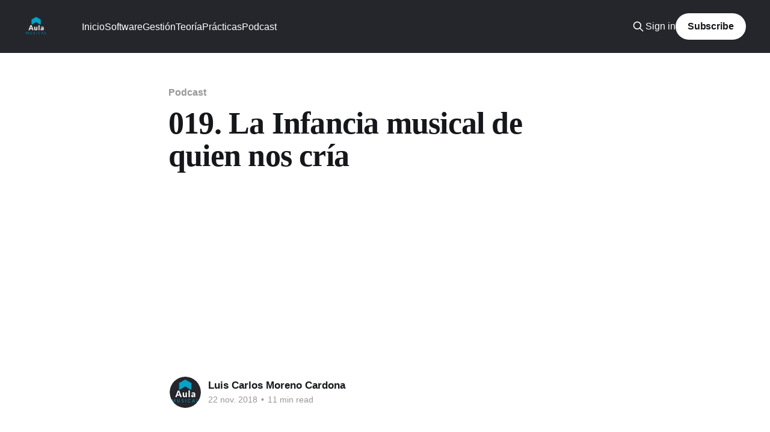

--- FILE ---
content_type: text/html; charset=utf-8
request_url: https://aulamusical.com/papa/
body_size: 13360
content:
<!DOCTYPE html>
<html lang="es" class="auto-color">
<head>

    <title>La Infancia musical de quien nos cría |🥇 Aulamusical.com</title>
    <meta charset="utf-8" />
    <meta http-equiv="X-UA-Compatible" content="IE=edge" />
    <meta name="HandheldFriendly" content="True" />
    <meta name="viewport" content="width=device-width, initial-scale=1.0" />
    
    <link rel="preload" as="style" href="/assets/built/screen.css?v=ea1b1b21eb" />
    <link rel="preload" as="script" href="/assets/built/casper.js?v=ea1b1b21eb" />

    <link rel="stylesheet" type="text/css" href="/assets/built/screen.css?v=ea1b1b21eb" />

    <meta name="description" content="¿Te has preguntado sobre todo lo que se hereda de quienes nos crían? Sus hábitos y gustos influyen en la conformación de nuestros gustos también? El vínculo mus">
    <link rel="icon" href="https://aulamusical.com/content/images/size/w256h256/2023/04/AULAMUSICALpodcast2022-2.png" type="image/png">
    <link rel="canonical" href="https://aulamusical.com/papa/">
    <meta name="referrer" content="no-referrer-when-downgrade">
    <link rel="amphtml" href="https://aulamusical.com/papa/amp/">
    
    <meta property="og:site_name" content="AulaMusical.com | Tecnología Musical y pedagogía ">
    <meta property="og:type" content="article">
    <meta property="og:title" content="La Infancia musical de quien nos cría |🥇 Aulamusical.com">
    <meta property="og:description" content="¿Te has preguntado sobre todo lo que se hereda de quienes nos crían? Sus hábitos y gustos influyen en la conformación de nuestros gustos también? El vínculo mus">
    <meta property="og:url" content="https://aulamusical.com/papa/">
    <meta property="og:image" content="https://aulamusical.com/content/images/2023/04/img-19-1.png">
    <meta property="article:published_time" content="2018-11-22T05:00:00.000Z">
    <meta property="article:modified_time" content="2023-04-28T20:34:27.000Z">
    <meta property="article:tag" content="Podcast">
    
    <meta property="article:publisher" content="https://www.facebook.com/aulamusical">
    <meta name="twitter:card" content="summary_large_image">
    <meta name="twitter:title" content="La Infancia musical de quien nos cría |🥇 Aulamusical.com">
    <meta name="twitter:description" content="¿Te has preguntado sobre todo lo que se hereda de quienes nos crían? Sus hábitos y gustos influyen en la conformación de nuestros gustos también? El vínculo mus">
    <meta name="twitter:url" content="https://aulamusical.com/papa/">
    <meta name="twitter:image" content="https://aulamusical.com/content/images/2023/04/img-19-1.png">
    <meta name="twitter:label1" content="Written by">
    <meta name="twitter:data1" content="Luis Carlos Moreno Cardona">
    <meta name="twitter:label2" content="Filed under">
    <meta name="twitter:data2" content="Podcast">
    <meta name="twitter:site" content="@aulamusical">
    <meta property="og:image:width" content="304">
    <meta property="og:image:height" content="235">
    
    <script type="application/ld+json">
{
    "@context": "https://schema.org",
    "@type": "Article",
    "publisher": {
        "@type": "Organization",
        "name": "AulaMusical.com | Tecnología Musical y pedagogía ",
        "url": "https://aulamusical.com/",
        "logo": {
            "@type": "ImageObject",
            "url": "https://aulamusical.com/content/images/2023/04/AULAMUSICALpodcast2022-1.png",
            "width": 60,
            "height": 60
        }
    },
    "author": {
        "@type": "Person",
        "name": "Luis Carlos Moreno Cardona",
        "image": {
            "@type": "ImageObject",
            "url": "https://aulamusical.com/content/images/2025/05/Logo-Aula-Horizontal.jpeg",
            "width": 1200,
            "height": 630
        },
        "url": "https://aulamusical.com/author/luis/",
        "sameAs": []
    },
    "headline": "La Infancia musical de quien nos cría |🥇 Aulamusical.com",
    "url": "https://aulamusical.com/papa/",
    "datePublished": "2018-11-22T05:00:00.000Z",
    "dateModified": "2023-04-28T20:34:27.000Z",
    "image": {
        "@type": "ImageObject",
        "url": "https://aulamusical.com/content/images/2023/04/img-19-1.png",
        "width": 304,
        "height": 235
    },
    "keywords": "Podcast",
    "description": "¿Te has preguntado sobre todo lo que se hereda de quienes nos crían? Sus hábitos y gustos influyen en la conformación de nuestros gustos también? El vínculo musical con nuestra infancia, nos conecta con nuestros padres. Hablo con mi padre Libardo de Jesús Moreno, sobre los primeros años de infancia, sobre cómo aprendió viajando configuró su gusto musical. En esta conversación te comparto varias sorpresas y detalles.\n\nHola. Mi nombre es Luis Carlos Moreno Cardona y te doy la bienvenida al podcast",
    "mainEntityOfPage": "https://aulamusical.com/papa/"
}
    </script>

    <meta name="generator" content="Ghost 5.118">
    <link rel="alternate" type="application/rss+xml" title="AulaMusical.com | Tecnología Musical y pedagogía " href="https://aulamusical.com/rss/">
    <script defer src="https://cdn.jsdelivr.net/ghost/portal@~2.50/umd/portal.min.js" data-i18n="true" data-ghost="https://aulamusical.com/" data-key="5575b5e95bb0cb30de96a24990" data-api="https://aulamusical.com/ghost/api/content/" data-locale="es" crossorigin="anonymous"></script><style id="gh-members-styles">.gh-post-upgrade-cta-content,
.gh-post-upgrade-cta {
    display: flex;
    flex-direction: column;
    align-items: center;
    font-family: -apple-system, BlinkMacSystemFont, 'Segoe UI', Roboto, Oxygen, Ubuntu, Cantarell, 'Open Sans', 'Helvetica Neue', sans-serif;
    text-align: center;
    width: 100%;
    color: #ffffff;
    font-size: 16px;
}

.gh-post-upgrade-cta-content {
    border-radius: 8px;
    padding: 40px 4vw;
}

.gh-post-upgrade-cta h2 {
    color: #ffffff;
    font-size: 28px;
    letter-spacing: -0.2px;
    margin: 0;
    padding: 0;
}

.gh-post-upgrade-cta p {
    margin: 20px 0 0;
    padding: 0;
}

.gh-post-upgrade-cta small {
    font-size: 16px;
    letter-spacing: -0.2px;
}

.gh-post-upgrade-cta a {
    color: #ffffff;
    cursor: pointer;
    font-weight: 500;
    box-shadow: none;
    text-decoration: underline;
}

.gh-post-upgrade-cta a:hover {
    color: #ffffff;
    opacity: 0.8;
    box-shadow: none;
    text-decoration: underline;
}

.gh-post-upgrade-cta a.gh-btn {
    display: block;
    background: #ffffff;
    text-decoration: none;
    margin: 28px 0 0;
    padding: 8px 18px;
    border-radius: 4px;
    font-size: 16px;
    font-weight: 600;
}

.gh-post-upgrade-cta a.gh-btn:hover {
    opacity: 0.92;
}</style>
    <script defer src="https://cdn.jsdelivr.net/ghost/sodo-search@~1.5/umd/sodo-search.min.js" data-key="5575b5e95bb0cb30de96a24990" data-styles="https://cdn.jsdelivr.net/ghost/sodo-search@~1.5/umd/main.css" data-sodo-search="https://aulamusical.com/" data-locale="es" crossorigin="anonymous"></script>
    
    <link href="https://aulamusical.com/webmentions/receive/" rel="webmention">
    <script defer src="/public/cards.min.js?v=ea1b1b21eb"></script>
    <link rel="stylesheet" type="text/css" href="/public/cards.min.css?v=ea1b1b21eb">
    <script defer src="/public/member-attribution.min.js?v=ea1b1b21eb"></script><style>:root {--ghost-accent-color: #25262b;}</style>
    <!-- Google Anuncios -->
<script async src="https://pagead2.googlesyndication.com/pagead/js/adsbygoogle.js?client=ca-pub-6191866423671077"
     crossorigin="anonymous"></script>
<!-- Google tag (gtag.js)Google Analitics -->
<script async src="https://www.googletagmanager.com/gtag/js?id=G-GCH3N3B7E2"></script>
<script>
  window.dataLayer = window.dataLayer || [];
  function gtag(){dataLayer.push(arguments);}
  gtag('js', new Date());

  gtag('config', 'G-GCH3N3B7E2');
</script>

</head>
<body class="post-template tag-podcast tag-hash-import-2023-05-03-17-23 tag-hash-import-2025-04-29-22-04 is-head-left-logo has-serif-title has-cover">
<div class="viewport">

    <header id="gh-head" class="gh-head outer">
        <div class="gh-head-inner inner">
            <div class="gh-head-brand">
                <a class="gh-head-logo" href="https://aulamusical.com">
                        <img src="https://aulamusical.com/content/images/2023/04/AULAMUSICALpodcast2022-1.png" alt="AulaMusical.com | Tecnología Musical y pedagogía ">
                </a>
                <button class="gh-search gh-icon-btn" aria-label="Search this site" data-ghost-search><svg xmlns="http://www.w3.org/2000/svg" fill="none" viewBox="0 0 24 24" stroke="currentColor" stroke-width="2" width="20" height="20"><path stroke-linecap="round" stroke-linejoin="round" d="M21 21l-6-6m2-5a7 7 0 11-14 0 7 7 0 0114 0z"></path></svg></button>
                <button class="gh-burger" aria-label="Main Menu"></button>
            </div>

            <nav class="gh-head-menu">
                <ul class="nav">
    <li class="nav-inicio"><a href="https://aulamusical.com/">Inicio</a></li>
    <li class="nav-software"><a href="https://aulamusical.com/software-musical/">Software</a></li>
    <li class="nav-gestion"><a href="https://aulamusical.com/tag/gestion-artistica/">Gestión</a></li>
    <li class="nav-teoria"><a href="https://aulamusical.com/tag/teoria-musical/">Teoría</a></li>
    <li class="nav-practicas"><a href="https://aulamusical.com/tag/practicas-musicales/">Prácticas</a></li>
    <li class="nav-podcast"><a href="https://aulamusical.com/tag/podcast/">Podcast</a></li>
</ul>

            </nav>

            <div class="gh-head-actions">
                    <button class="gh-search gh-icon-btn" aria-label="Search this site" data-ghost-search><svg xmlns="http://www.w3.org/2000/svg" fill="none" viewBox="0 0 24 24" stroke="currentColor" stroke-width="2" width="20" height="20"><path stroke-linecap="round" stroke-linejoin="round" d="M21 21l-6-6m2-5a7 7 0 11-14 0 7 7 0 0114 0z"></path></svg></button>
                    <div class="gh-head-members">
                                <a class="gh-head-link" href="#/portal/signin" data-portal="signin">Sign in</a>
                                <a class="gh-head-button" href="#/portal/signup" data-portal="signup">Subscribe</a>
                    </div>
            </div>
        </div>
    </header>

    <div class="site-content">
        



<main id="site-main" class="site-main">
<article class="article post tag-podcast tag-hash-import-2023-05-03-17-23 tag-hash-import-2025-04-29-22-04 image-small">

    <header class="article-header gh-canvas">

        <div class="article-tag post-card-tags">
                <span class="post-card-primary-tag">
                    <a href="/tag/podcast/">Podcast</a>
                </span>
        </div>

        <h1 class="article-title">019. La Infancia musical de quien nos cría</h1>


        <div class="article-byline">
        <section class="article-byline-content">

            <ul class="author-list instapaper_ignore">
                <li class="author-list-item">
                    <a href="/author/luis/" class="author-avatar" aria-label="Read more of Luis Carlos Moreno Cardona">
                        <img class="author-profile-image" src="/content/images/size/w100/2025/05/Logo-Aula-Horizontal.jpeg" alt="Luis Carlos Moreno Cardona" />
                    </a>
                </li>
            </ul>

            <div class="article-byline-meta">
                <h4 class="author-name"><a href="/author/luis/">Luis Carlos Moreno Cardona</a></h4>
                <div class="byline-meta-content">
                    <time class="byline-meta-date" datetime="2018-11-22">22 nov. 2018</time>
                        <span class="byline-reading-time"><span class="bull">&bull;</span> 11 min read</span>
                </div>
            </div>

        </section>
        </div>

            <figure class="article-image">
                <img
                    srcset="/content/images/size/w300/2023/04/img-19-1.png 300w,
                            /content/images/size/w600/2023/04/img-19-1.png 600w,
                            /content/images/size/w1000/2023/04/img-19-1.png 1000w,
                            /content/images/size/w2000/2023/04/img-19-1.png 2000w"
                    sizes="(min-width: 1400px) 1400px, 92vw"
                    src="/content/images/size/w2000/2023/04/img-19-1.png"
                    alt="019. La Infancia musical de quien nos cría"
                />
                    <figcaption>La Infancia musical de quien nos cría</figcaption>
            </figure>

    </header>

    <section class="gh-content gh-canvas">
        <blockquote>¿Te has preguntado sobre todo lo que se hereda de quienes nos crían? Sus hábitos y gustos influyen en la conformación de nuestros gustos también? El vínculo musical con nuestra infancia, nos conecta con nuestros padres. Hablo con mi padre Libardo de Jesús Moreno, sobre los primeros años de infancia, sobre cómo aprendió viajando configuró su gusto musical. En esta conversación te comparto varias sorpresas y detalles.</blockquote><p>Hola. Mi nombre es Luis Carlos Moreno Cardona y te doy la bienvenida al podcast Aulamusical: Pensamiento musical, innovación y crecimiento. Me complace que estés escuchando este podcast. Este es el episodio número 19, realizado desde Medellín, Colombia.</p><p>Para comunicarte conmigo lo puedes hacer a través de las redes sociales, buscando el nombre Luis Carlos Moreno Cardona o con la palabra Aulamusical. Tengo un sitio web en donde puedes además encontrar el historial de mis episodios y algunos temas más. La dirección es: <a href="http://www.aulamusical.com/?ref=aulamusical.com">www.Aulamusical.com</a></p><p><strong>PREGUNTA: La invitación que le tengo papá es a que hablemos de cómo empezó tu paso por la música. Libardo de jesús Moreno, bienvenido al podcast Aulamusical.</strong></p><p><strong>🎧 <a href="https://podcasts.google.com/?feed=aHR0cDovL2ZlZWRzLmZlZWRidXJuZXIuY29tL2x1aXNjYXJsb3Ntb3Jlbm8vYkJXQQ&ved=0CAAQ4aUDahcKEwiwwaL1oZnpAhUAAAAAHQAAAAAQDw&ref=aulamusical.com" rel="noopener noreferrer">Escuchar en Google Podcast</a></strong></p><figure class="kg-card kg-embed-card"><iframe style="border-radius: 12px" width="100%" height="152" title="Spotify Embed: La Infancia musical de quien nos cría" frameborder="0" allowfullscreen allow="autoplay; clipboard-write; encrypted-media; fullscreen; picture-in-picture" loading="lazy" src="https://open.spotify.com/embed/episode/4ylVovJ3lp40iTG5XcLq1H?utm_source=oembed"></iframe></figure><p>Empezó cuando yo estaba pequeño, me gustaba mucho recortar unas tablitas y ponerle cuerdas de hilo.</p><p><strong>PREGUNTA: ¿o sea que imitaban instrumentos musicales con esos materiales?</strong></p><p>Hacíamos esa formas de instrumentos y decíamos: esto es un tiple, es una guitarra y hacíamos el conjunto musical entre mis hermanos Arcenio, Hernán y yo.</p><p><strong>PREGUNTA: Y esas ideas por qué te nacían? ¿ya habías conocido gente que interpretara esos instrumentos? Por qué tenías esa ilusión de imitar instrumentos musicales con los materiales que tenías cercanos en tu infancia?</strong></p><p>Es que a uno le nace desde pequeño lo que va a hacer; lo que le va a gustar.</p><p><strong>PREGUNTA: Vivías en un lugar muy alejado, tenías muy pocos años</strong></p><p>Ya habíamos llegado a escuchar las bandolas, las guitarras. A esos señores Jesús Damasceno Palacio a José Palacio y a Juan Antonio Palacio. Eran tres hermanos. Ellos tocaban muy bueno y nosotros los escuchábamos tocar.</p><p><strong>PREGUNTA: ¿Qué instrumentos tocaban Ellos?</strong></p><p>Juan Antonio tocaba la bandola, Jesús Damasceno tocaba la guitarra y José tocaba el tiple.</p><p><strong>PREGUNTA: Cuál era el nombre de esa vereda?</strong></p><p>Eso fue en la Vereda Palestina, en la escuela, cuando estábamos pequeños.</p><p><strong>PREGUNTA: Palestina es una vereda del Municipio de Santa Rosa de Osos, ubicado al norte de la ciudad de medellín. Esto queda en una zona montañosa de Colombia. ¿Cuáles eran esos momentos en los que se acostumbraba que hubiese música en la vereda?</strong></p><p>Cuando había misa, cuando había fiestas de madre o cuando había fiesta de los niños allá en la escuela de Palestina.</p><p><strong>PREGUNTA: Qué edad tenías en ese entonces?</strong></p><p>En esos momentos Yo tenía 7 años; Arsenio mi hermano mayor tenía 9 años y Hernán que era el pequeño no le tocó en la escuela con nosotros.</p><p><strong>PREGUNTA: y al escuchar tocar esos instrumentos…</strong></p><p>A nosotros nos parecía muy bueno. Por eso nos íbamos a entretener a mi mamá allá en la cocina; ella haciendo la comida para darnos y nosotros la entreteniamos y le tocábamos canciones.</p><p><strong>PREGUNTA: Qué tipo de música tocaban esos señores que conociste cuando apenas tenías siete años?</strong></p><p>Tocaban canciones viejas.</p><p><strong>PREGUNTA: Pero qué tipo de ritmos podrían ser?</strong></p><p>Pasillos.</p><p><strong>PREGUNTA: Pasillo es un ritmo tradicional de la zona interior de Colombia. Aclaramos esto para los que nos están escuchando.</strong></p><p>Para el día de la madre cantaban</p><p>Murió mi madre al terminar el día <br>a un viejo camposanto la llevé <br>a una fosa enterrada y fría <br>El cadáver de mi madre sepulté.</p><p>Me hallo incapaz de abandonar el punto <br>en donde dejo mi madre sepultada <br>y mañana cuando el sol rompa sus rayos <br>volveré a visitar mi madre amada.</p><p>Sobre su tumba cultivé una planta <br>que fue creciendo con su loco ansío <br>Y de sus ramas se desprenden flores <br>Cubren de aromas el sepulcro frío.</p><p>PREGUNTA: Qué emocionante escuchar este tipo de melodías, que para mis hermanas y yo nos hacen recordar esos primeros años de la niñez. Estás canciones solamente podíamos apreciarlas a través de la voz de mi papá porque no las escuchábamos ni en radio ni en ningún tipo de grabación. Entonces esta canción la conocías desde que tenías siete años?</p><p>Eso era desde que yo estaba niño.</p><p>PREGUNTA: Allá donde conociste la bandola, el tiple y la guitarra, instrumentos que conociste con los tres músicos que había en la vereda. ¿ A cuántas horas quedaba Palestina del pueblo más cercano?</p><p>El pueblo más pequeño era San Pablo.</p><p>PREGUNTA: ¿Cuánto había que caminar para llegar allá?</p><p>Desde la casa en la que nosotros vivíamos, había que caminar por ahí hora y media.</p><p>PREGUNTA: San Pablo es un poblado muy pequeño en donde se podía comprar víveres, insumos para cultivos, herramientas básicas, pero si tuviese que hacer una diligencia mucho más importante. o si había que comprar algún medicamento... ¿a dónde más había que viajar, en ese tipo de casos cuando ir a San pablo no fuera suficiente?</p><p>A Santa Rosa de osos, el municipio al que pertenece San pablo.</p><p>PREGUNTA: Cuánto había que caminar?</p><p>ocho leguas de retirado, caminando echando pie.</p><p>PREGUNTA: Vamos a entender leguas? de qué se trata esta medida. ¿Cuánto se demoraban en llegar?</p><p>Ocho leguas es salir de la casa a las 6 de la mañana y por ahí a las 5:00 de la tarde se estaba llegando a Santa Rosa.</p><p>PREGUNTA: Tremendo. ¿Ocho leguas?, entonces la generación de ahora preocupados por esperar el tiempo que tarda en llegar un mensaje o un emoticono antes antes de considerar que nos dejaron en visto . ¿Qué pasó después de esa experiencia de estar jugando con tablitas y cuerdas, de estar haciendo formas sencillas que imitaban formas de guitarras e instrumentos musicales?</p><p>Yo tenía muchas ganas de conseguirme un tiple y mi mamá me dijo dígale a Jesús damasceno que él se lo consigue en Medellín. Entonces conversé con él fuimos a Medellín a la plaza de Cisneros, *+++++++++++++++++++++++++++++++</p><p><strong>PREGUNTA: Fueron a Medellín?</strong></p><p>Sí. Por Carabobo y ahí escogí mi primer tiple</p><p><strong>PREGUNTA: A qué edad fue eso</strong></p><p>En ese momento tenía 12 años</p><p><strong>PREGUNTA: Eso quiere decir que fue en 1950. Han cambiado las formas de transporte, las facilidades, la proporción del dinero. ¿Cuánto valió en ese momento el tiple?</strong></p><p>el tiple me valió $12 COP</p><p><strong>PREGUNTA: Hagamos la conversión, porque nos están escuchando en varios países. Si en este momento un dólar US equivale a $3.000 COP. Eso quiere decir que en aquel entonces el tiple te valió 0,004 dólares. Hagamos cuentas.</strong></p><p>Doce pesos ($12 COP) cuando eso.</p><p><strong>PREGUNTA: El tiple es un instrumento que en aquel entonces tenía un uso más que todo armónico. Es decir, para acompañar las melodías o al cantante. Es un instrumento que tiene cuerdas delgaditas, metálicas. ¿Por qué escogiste el tiple y no la guitarra?</strong></p><p>Me gustaba tocar el tiple</p><p><strong>Te gustaba hacer acompañamientos armónicos, no te llamaba tanto la atención las melodías?</strong></p><p>Ese fue el primer instrumento que compré.</p><p><strong>PREGUNTA: Cuando tenías entonces tu primer tiple y te devuelves para la casa a quién le aprendes las primeras posiciones. tengo entendido que había alguien llamado Damasceno, alguien llamado José. ¿Cómo es ese proceso de aprenderse las posiciones en el instrumento para poder hacer acompañamientos?</strong></p><p>Las primeras posiciones del tiple. Yo ya había puesto cuidado a Damasceno y a José la forma como tocaban el tiple entonces José Palacio me decía, este es Re, este es sol, este es re menor. Así fui capaz de hacer mis primeras canciones de baile y me invitaban por ahí a tocar.</p><p><strong>PREGUNTA: ¿Cuáles fueron las primeras canciones que te aprendiste en el tiple?</strong></p><p>Las primeras canciones, así como porros para bailar: Ya se fue la hija de mi comadre</p><p><strong>Típica música para diciembre, en nuestra región.</strong></p><p>la batea.</p><p><strong>PREGUNTA: Cántame un pedacito de esa</strong></p><p><em>la batea, tea tea, la batea se rompió</em>. <br>Pero no me acuerdo de más porque son canciones muy viejas</p><p><strong>A medida que vayamos avanzando con seguridad se te van a ir refrescando en la memoria varias canciones más. Continuemos</strong></p><p>Ya se fué la hija de mi comadre; la historia de Ramón Hoyos que cuando eso fue el primer ciclista que ganó la carrera:</p><p><strong>PREGUNTA: Cántame un pedacito de esa</strong></p><p>La historia de Ramón hoyos es algo muy popular <br>Por ser el avión de fuego de fama internacional <br>Parece que ya se acercan los paisas en caravana <br>Héctor Meza, Gil, Pintado y el gallo de la montaña.</p><p>++++++++++++++</p><p><strong>PREGUNTA: Ah, pero qué bien. Recordemos que tu juventud sucede en una vereda muy apartada. En unos entornos en donde para visitar al vecino había que pasar de una colina a la otra, pasar riachuelos… Cómo llegaba la música a la Vereda? ¿era a través de radio? ¿cómo era?</strong></p><p>Escuchábamos en radio y en las vitrolas sacaban discos que era música molida.</p><p><strong>PREGUNTA: ¿Música molida? Había que darle cuerda para que sonara. ¿cómo era?</strong></p><p>De esos discos grandes</p><p><strong>PREGUNTA: ¿Era común que la gente comprara discos?</strong></p><p>Sí. Uno se iba para el pueblo donde vendían discos, los compraba y se los ponía a la vitrola</p><p><strong>PREGUNTA: Entonces luego de escucharlos en la vitrola, te tocaba usar la memoria para poder ir y sentarse luego en el instrumento musical e intentar aprenderlo?</strong></p><p>Nos los aprendíamos. A la canción Compa'e Heliodoro yo lo sacaba en la lira.</p><p><strong>PREGUNTA: Sientes que te gustaba la melodía de la lira o la armonía del tiple. ¿Que le gustaba más?</strong></p><p>A mí me gustaba aprender a tocar el tiple y aprendí también varias piezas en la lira como el Compa'e Heliodoro, la historia de Ramón Hoyos también en la lira;</p><p><strong>PREGUNTA: Tengo un recuerdo cuando tenía tres o cuatro años quizás en la finca llamada Tenche, era el nombre, en las tardes tengo un recuerdo de verte reunido con los tíos Héctor, el tío hernán y William. ¿ más o menos Cuántas veces a la semana se reunían a tocar instrumentos?</strong></p><p>Cuando llegábamos de trabajar, nos poníamos a ensayar Héctor y yo nos poníamos ensayar al que más sacara piezas en la guitarra</p><p><strong>PREGUNTA: Es una habilidad muy importante para los músicos, que en el caso tuyo era una habilidad natural, autodidacta. Se llama transcripción. A partir de la música que se escucha lograr hacer una adaptación desde las melodías, las armonías, según los instrumentos de los que se disponga, entonces se hace una adaptación en dichos instrumentos de las canciones que uno escuche. Ahora es muy fácil porque en los dispositivos de reproducción se puede hacer pausas, repetir varias veces. pero en ese entonces les tocaba acudir a la memoria. Entonces era una especie de competencia entre hermanos y se divertían transcribiendo canciones.</strong></p><p>Sí. porque a Héctor también le gustaba la guitarra y él fue el primero que aprendió a tocar requinto</p><p><strong>PREGUNTA: El requinto es otro instrumento musical para la colección. Volvamos a hablar un poco más de los señores que cuando tenías 12 años los veías tocar instrumentos musicales y que fueron tu primera motivación. ¿Qué pasó con los Hermanos Palacios?</strong></p><p>Ellos ya tenían mucha edad y entonces se fueron muriendo yo cuando tocaba en la casa en la Vereda de Congo me sabía muchas canciones, muchos porros, pero todo eso se le va olvidando a uno.</p><p><strong>PREGUNTA: Además de Guillermo Buitrago y de todo ese repertorio que ahora asociamos con música para las reuniones familiares de las navidades ¿qué otros gustos por ritmos musicales recuerdas que hayas tenido?</strong></p><p>Entre primeras canciones que interpreté en serenata , que fue tocado en ventana, la primer canción fue:</p><p>Dos jazmines parecen coralinos <br>y esos tus ojos negros y sonrientes <br>que ilumina constantes mi camino <br>y van como un rosal sobre tu frente.</p><p>++++++++++++++++++++++++++</p><p>También cantábamos esta otra: Deja esos rumbos</p><p>y esta otra:</p><p>Desde el momento en que te dije ven hermosa <br>desde ese tiempo tú me tienes sumergido <br>pensarte siempre andando sola y cariñosa <br>pa’ que se cumpla lo que tú me has prometido.</p><p><strong>PREGUNTA: Ese es un corrido. Es un ritmo musical que llega hasta las montañas colombianas proveniente de México. Entonces te empieza a gustar este tipo de música desde qué edad?</strong></p><p>Me empezó a gustar cuando empecé a tomarme mis primeros tragos;</p><p><strong>PREGUNTA: Los primeros tragos? jajaja de Alcohol. Pero esto sucedió también en la vereda?</strong></p><p>No. Eso fue cuando yo ya salí de Palestina, cuando me fui a andar. Entonces conocí la música de Antonio Aguilar.</p><p><strong>PREGUNTA: Así es. al ir viajando fuiste conociendo nuevos ritmos, nuevas vivencias e historias asociadas con ellas. ¿Para dónde te fuiste?</strong></p><p>la primera salida que hice fue para Turbo y de Turbo me fui para Puerto Berrío</p><p><strong>PREGUNTA: A qué edad?</strong></p><p>A los 17 años. Pelié con la primera novia que tuve y en Puerto berrío me engreí más con la música</p><p><strong>PREGUNTA: Al pensar en Puerto Berrío qué canciones recuerdas que se asocian con esa época de la vida?</strong></p><p>Corridos.</p><p>A ti te quiero mujer <br>No le hace que seas paseada <br>Te quiero porque te quiero <br>Porque me nace del alma</p><p><strong>Ese era uno de los corridos</strong></p><p>Ojitos verdes..</p><p><strong>PREGUNTA: ¿cómo es ese?</strong></p><p>Aquellos ojitos verdes con quién se andarán paseando <br>ojalá y que me recuerden aunque sea de vez en cuando.</p><p>y así sigue uno cantando</p><p><strong>PREGUNTA: Puerto Berrío es una ciudad más desarrollada que está a orillas de un río muy importante para Colombia, y también es atravesada por una carrilera para el tren que era uno de los medios de transporte más importante por esa época.</strong></p><p>Puente Puerrío por allá fue donde me estuve 17 años que me demoré para volver a la casa. Al salir de Puerto Berrío Me fui para Maicao</p><p><strong>PREGUNTA: Maicao es una población al norte de Colombia en toda la punta norte del mapa. Es la península de la Guajira.</strong></p><p>Por allá dure poco</p><p><strong>PREGUNTA: Qué medios había allá para poder acceder a la música. ¿Era también con vitrolas?</strong></p><p>Por allá no había vitrolas.</p><p><strong>PREGUNTA: Entonces fue una época de poca música entonces?</strong></p><p>No escuchaba música. sino que me mantenía era trabajando</p><p><strong>PREGUNTA: Entonces cuándo te reencontraste con la música?</strong></p><p>Escuchaba música en Puerto Berrío, cuando ya me vine de Maicao para Puerto Berrío, me quedé todo el tiempo y allá eso era farra sobre farra.</p><p><strong>PREGUNTA: Radio o qué medio usabas para escuchar la música?</strong></p><p>Allá se oía música en los pianos. Entonces yo le echaba cinco al piano y Se oía José Alfredo jiménez</p><p>Sonaron cuatro balazos, <br>A las dos de la mañana <br>Lo fui a matar en tus brazos, <br>Sabía que ahí lo encontraba <br>No creas que alguien me lo dijo, <br>Me dio la corazonada <br>(Me dio la corazonada)</p><p><strong>PREGUNTA: ¿Trabajabas en área urbana o en fincas?</strong></p><p>Trabajaba en fincas. Los fines de semana yo salía por ahí cada veinte días. Cuando más me demoraba en salir a Puerto Berrío eran quince días.</p><p><strong>PREGUNTA: Así era la vida de los campesinos. Después de Puerto Berrío. Te regresas. ¿Cuándo?</strong></p><p>Ya me enfermé y me regresé para la vereda de Congo,</p><p><strong>PREGUNTA: Encontraste los instrumentos que habías dejado?</strong></p><p>Volví y compré mi Lira y mi guitarra</p><p><strong>PREGUNTA: Hablemos de aparatos nuevamente. Lo que voy a preguntar es algo que seguramente, no lo van a comprender las personas muy jóvenes que nos están siguiendo en esta conversación. Antes de los CD había un dispositivo llamado cassette. Cuando fue la primera vez que te compraste un Cassette?.</strong></p><p>Fue cuando ya tenía grabadora.</p><p><strong>PREGUNTA: Recuerdo una grabadora. No nos dejaban manipularla porque éramos muy niños y tú y mi mamá nos decían que la única persona autorizada para mover la grabadora era mi mamá así que era ella la que administraba la música en la casa.</strong></p><p>(risas)</p><p>Y así fue como llegaron a la casa músicas de Juan Gabriel, Gabriel Raymond, El grupo Miramar, Garzón y Collazos, Silva y villalba, Las hermanitas calle, las hermanas Padilla.</p><p><strong>PREGUNTA: Llevas 38 años viviendo en Gómez plata. Tus gustos cambiaron con los años que llevas viviendo acá?</strong></p><p>Después de eso no volví a entrar a cantinas. Aquí. No. Entonces yo recuerdo es mi música que oí vieja.</p><p><strong>PREGUNTA: Y así sigues siempre con una guitarra acá en la casa que te hace compañía. Bueno, quiero que nos compartas ahora con tus manos que están con las huellas del trabajo duro, de la agricultura, la ganadería, el trabajo de albañilería. Aún así tienes la habilidad para hacer cambios de acordes en la guitarra. vamos a escuchar entonces si nos regalas, una canción en la que cantes y toques la guitarra.</strong></p><p>Adiós María, ya me voy y te dejo <br>no encuentro alivio a mi fatal dolor <br>tanto lo llevo el corazón herido <br>y la amargura que en mi dolor dejó.</p><p><strong>Este ha sido un episodio muy especial. Como ha sido costumbre, voy intercalando temas musicales, temas personales. En el día de hoy un homenaje al padre. Más adelante en otros episodios les contaré el motivo, porque esto trae una secuencia que apenas inicia con este episodio y les iré contando novedades. Espero entonces que cada uno a partir de este episodio se permita reflexionar sobre su familia, sobre sus abuelos, sobre esos puntos comunes que hay entre las infancias de quienes nos criaron y nuestras propias infancias que fueron las que nos influenciaron para convertirnos en lo que somos hasta ahora.</strong></p><p>Espero haberte brindado información que te genere inquietudes para que consultes más sobre el tema de este día.</p><p>Agrégame a tus favoritos, o dale al botón seguir, según la aplicación de podcast que prefieras. Me encuentras en iTunes, Spotify, en muchos reproductores de podcast para Android y también en reproductores en línea. Al seguir mi programa recibes notificaciones de las publicaciones futuras. Con tu reproductor de podcast puedes también descargar los episodios existentes para escucharlos más tarde sin consumo de datos; cuando estás haciendo deporte o cuando vas en el transporte, es decir: cuando quieras y donde quieras.</p><p>Deja tus comentarios en iTunes, Cast Box, iVoox o en la página <a href="http://www.aulamusical.com/?ref=aulamusical.com"> www.Aulamusical.com</a></p><p>Cada mensaje es muy importante. Espero leer lo que quieras compartirme en redes sociales donde me encuentras como Aulamusical: en Instagram, Facebook, Twitter y YouTube.</p>
    </section>


</article>
</main>

    <section class="footer-cta outer">
        <div class="inner">
            <h2 class="footer-cta-title">Suscríbete para recibir más como esto</h2>
            <a class="footer-cta-button" href="#/portal" data-portal>
                <div class="footer-cta-input">Enter your email</div>
                <span>Subscribe</span>
            </a>
        </div>
    </section>



            <aside class="read-more-wrap outer">
                <div class="read-more inner">
                        
<article class="post-card post">

    <a class="post-card-image-link" href="/crea-tu-hoja-pentagramada-perfecta-con-dorico-y-musescore/">

        <img class="post-card-image"
            srcset="/content/images/size/w300/2025/05/hoja-pentagramada.png 300w,
                    /content/images/size/w600/2025/05/hoja-pentagramada.png 600w,
                    /content/images/size/w1000/2025/05/hoja-pentagramada.png 1000w,
                    /content/images/size/w2000/2025/05/hoja-pentagramada.png 2000w"
            sizes="(max-width: 1000px) 400px, 800px"
            src="/content/images/size/w600/2025/05/hoja-pentagramada.png"
            alt="Crea Tu Hoja Pentagramada PERFECTA con Dorico y MuseScore"
            loading="lazy"
        />


    </a>

    <div class="post-card-content">

        <a class="post-card-content-link" href="/crea-tu-hoja-pentagramada-perfecta-con-dorico-y-musescore/">
            <header class="post-card-header">
                <div class="post-card-tags">
                </div>
                <h2 class="post-card-title">
                    Crea Tu Hoja Pentagramada PERFECTA con Dorico y MuseScore
                </h2>
            </header>
                <div class="post-card-excerpt">Crea tu PAPEL PENTAGRAMADO PERFECTO con MuseScore o Dorico. Diseña e imprime plantillas personalizadas fácilmente. Ideal para profes y músicos. ¡No uses papel genérico! Tutorial completo.</div>
        </a>

        <footer class="post-card-meta">
            <time class="post-card-meta-date" datetime="2025-05-08">08 may. 2025</time>
                <span class="post-card-meta-length">7 min read</span>
        </footer>

    </div>

</article>
                        
<article class="post-card post">

    <a class="post-card-image-link" href="/actualiza-el-plugin-openvino-2025-en-audacity/">

        <img class="post-card-image"
            srcset="/content/images/size/w300/2025/04/Actualizar-OpenVINO-2025.png 300w,
                    /content/images/size/w600/2025/04/Actualizar-OpenVINO-2025.png 600w,
                    /content/images/size/w1000/2025/04/Actualizar-OpenVINO-2025.png 1000w,
                    /content/images/size/w2000/2025/04/Actualizar-OpenVINO-2025.png 2000w"
            sizes="(max-width: 1000px) 400px, 800px"
            src="/content/images/size/w600/2025/04/Actualizar-OpenVINO-2025.png"
            alt="¿OpenVINO dejó de funcionar en Audacity? Así lo reactivas en 2025 (paso a paso)"
            loading="lazy"
        />


    </a>

    <div class="post-card-content">

        <a class="post-card-content-link" href="/actualiza-el-plugin-openvino-2025-en-audacity/">
            <header class="post-card-header">
                <div class="post-card-tags">
                </div>
                <h2 class="post-card-title">
                    ¿OpenVINO dejó de funcionar en Audacity? Así lo reactivas en 2025 (paso a paso)
                </h2>
            </header>
                <div class="post-card-excerpt">¿Actualizaste Audacity y el plugin OpenVINO dejó de funcionar?  En este tutorial para 2025 te explico cómo reactivarlo y mantenerlo actualizado.</div>
        </a>

        <footer class="post-card-meta">
            <time class="post-card-meta-date" datetime="2025-04-06">06 abr. 2025</time>
                <span class="post-card-meta-length">2 min read</span>
        </footer>

    </div>

</article>
                        
<article class="post-card post post-access-members">

    <a class="post-card-image-link" href="/dorico-5-parte-5-escribir-varias-voces-o-capas-armonicas-en-la-partitura/">

        <img class="post-card-image"
            srcset="/content/images/size/w300/2025/04/Copia-de-Dorico-parte-5-2025.png 300w,
                    /content/images/size/w600/2025/04/Copia-de-Dorico-parte-5-2025.png 600w,
                    /content/images/size/w1000/2025/04/Copia-de-Dorico-parte-5-2025.png 1000w,
                    /content/images/size/w2000/2025/04/Copia-de-Dorico-parte-5-2025.png 2000w"
            sizes="(max-width: 1000px) 400px, 800px"
            src="/content/images/size/w600/2025/04/Copia-de-Dorico-parte-5-2025.png"
            alt="Domina la escritura polifónica y la organización de voces en Dorico 5 [Parte 5]"
            loading="lazy"
        />

            <div class="post-card-access">
                <svg width="20" height="20" viewBox="0 0 20 20" fill="none" xmlns="http://www.w3.org/2000/svg">
    <path d="M16.25 6.875H3.75C3.40482 6.875 3.125 7.15482 3.125 7.5V16.25C3.125 16.5952 3.40482 16.875 3.75 16.875H16.25C16.5952 16.875 16.875 16.5952 16.875 16.25V7.5C16.875 7.15482 16.5952 6.875 16.25 6.875Z" stroke="currentColor" stroke-width="2" stroke-linecap="round" stroke-linejoin="round"></path>
    <path d="M7.1875 6.875V4.0625C7.1875 3.31658 7.48382 2.60121 8.01126 2.07376C8.53871 1.54632 9.25408 1.25 10 1.25C10.7459 1.25 11.4613 1.54632 11.9887 2.07376C12.5162 2.60121 12.8125 3.31658 12.8125 4.0625V6.875" stroke="currentColor" stroke-width="2" stroke-linecap="round" stroke-linejoin="round"></path>
    <path d="M10 13.125C10.6904 13.125 11.25 12.5654 11.25 11.875C11.25 11.1846 10.6904 10.625 10 10.625C9.30964 10.625 8.75 11.1846 8.75 11.875C8.75 12.5654 9.30964 13.125 10 13.125Z" fill="currentColor"></path>
</svg>                    Members only
            </div>

    </a>

    <div class="post-card-content">

        <a class="post-card-content-link" href="/dorico-5-parte-5-escribir-varias-voces-o-capas-armonicas-en-la-partitura/">
            <header class="post-card-header">
                <div class="post-card-tags">
                </div>
                <h2 class="post-card-title">
                    Domina la escritura polifónica y la organización de voces en Dorico 5 [Parte 5]
                </h2>
            </header>
        </a>

        <footer class="post-card-meta">
            <time class="post-card-meta-date" datetime="2025-03-30">30 mar. 2025</time>
                <span class="post-card-meta-length">11 min read</span>
        </footer>

    </div>

</article>
                </div>
            </aside>



    </div>

    <footer class="site-footer outer">
        <div class="inner">
            <section class="copyright"><a href="https://aulamusical.com">AulaMusical.com | Tecnología Musical y pedagogía </a> &copy; 2026</section>
            <nav class="site-footer-nav">
                <ul class="nav">
    <li class="nav-instagram"><a href="https://instagram.com/aulamusical">Instagram</a></li>
    <li class="nav-facebook"><a href="https://facebook.com/aulamusical">Facebook</a></li>
    <li class="nav-twitter"><a href="https://twitter.com.com/aulamusical">Twitter</a></li>
    <li class="nav-youtube"><a href="https://youtube.com.com/aulamusical">YouTube</a></li>
</ul>

            </nav>
            <div class="gh-powered-by"><a href="https://ghost.org/" target="_blank" rel="noopener">Powered by Ghost</a></div>
        </div>
    </footer>

</div>

    <div class="pswp" tabindex="-1" role="dialog" aria-hidden="true">
    <div class="pswp__bg"></div>

    <div class="pswp__scroll-wrap">
        <div class="pswp__container">
            <div class="pswp__item"></div>
            <div class="pswp__item"></div>
            <div class="pswp__item"></div>
        </div>

        <div class="pswp__ui pswp__ui--hidden">
            <div class="pswp__top-bar">
                <div class="pswp__counter"></div>

                <button class="pswp__button pswp__button--close" title="Close (Esc)"></button>
                <button class="pswp__button pswp__button--share" title="Share"></button>
                <button class="pswp__button pswp__button--fs" title="Toggle fullscreen"></button>
                <button class="pswp__button pswp__button--zoom" title="Zoom in/out"></button>

                <div class="pswp__preloader">
                    <div class="pswp__preloader__icn">
                        <div class="pswp__preloader__cut">
                            <div class="pswp__preloader__donut"></div>
                        </div>
                    </div>
                </div>
            </div>

            <div class="pswp__share-modal pswp__share-modal--hidden pswp__single-tap">
                <div class="pswp__share-tooltip"></div>
            </div>

            <button class="pswp__button pswp__button--arrow--left" title="Previous (arrow left)"></button>
            <button class="pswp__button pswp__button--arrow--right" title="Next (arrow right)"></button>

            <div class="pswp__caption">
                <div class="pswp__caption__center"></div>
            </div>
        </div>
    </div>
</div>
<script
    src="https://code.jquery.com/jquery-3.5.1.min.js"
    integrity="sha256-9/aliU8dGd2tb6OSsuzixeV4y/faTqgFtohetphbbj0="
    crossorigin="anonymous">
</script>
<script src="/assets/built/casper.js?v=ea1b1b21eb"></script>
<script>
$(document).ready(function () {
    // Mobile Menu Trigger
    $('.gh-burger').click(function () {
        $('body').toggleClass('gh-head-open');
    });
    // FitVids - Makes video embeds responsive
    $(".gh-content").fitVids();
});
</script>



</body>
</html>


--- FILE ---
content_type: text/html; charset=utf-8
request_url: https://www.google.com/recaptcha/api2/aframe
body_size: 267
content:
<!DOCTYPE HTML><html><head><meta http-equiv="content-type" content="text/html; charset=UTF-8"></head><body><script nonce="X2RyM2e6-rGxMgMoND7ElQ">/** Anti-fraud and anti-abuse applications only. See google.com/recaptcha */ try{var clients={'sodar':'https://pagead2.googlesyndication.com/pagead/sodar?'};window.addEventListener("message",function(a){try{if(a.source===window.parent){var b=JSON.parse(a.data);var c=clients[b['id']];if(c){var d=document.createElement('img');d.src=c+b['params']+'&rc='+(localStorage.getItem("rc::a")?sessionStorage.getItem("rc::b"):"");window.document.body.appendChild(d);sessionStorage.setItem("rc::e",parseInt(sessionStorage.getItem("rc::e")||0)+1);localStorage.setItem("rc::h",'1768708472797');}}}catch(b){}});window.parent.postMessage("_grecaptcha_ready", "*");}catch(b){}</script></body></html>